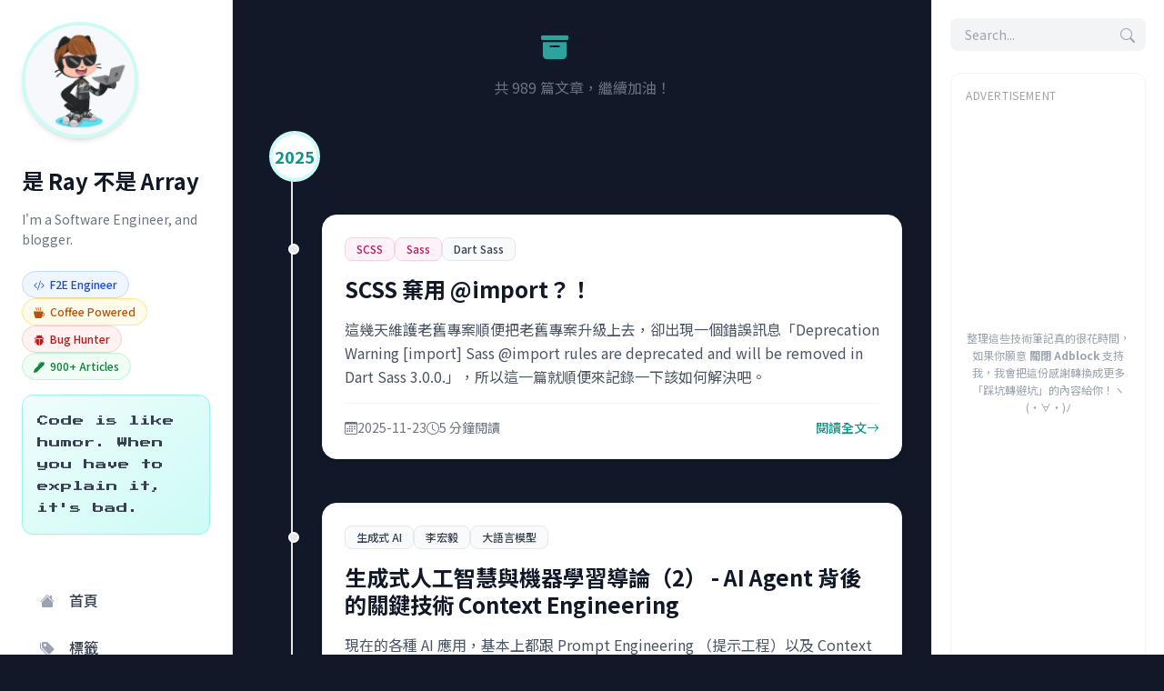

--- FILE ---
content_type: text/html; charset=utf-8
request_url: https://israynotarray.com/archives/page/2/index.html
body_size: 11794
content:

<!DOCTYPE html>
<html lang="zh-TW" class="scroll-smooth dark">
<head>
  <meta charset="UTF-8">
  <meta name="viewport" content="width=device-width, initial-scale=1.0">
  <title>是 Ray 不是 Array</title>
  
  
    <link rel="icon" href="/images/favicon.png">
  

  <!-- Canonical URL -->
  <link rel="canonical" href="https://israynotarray.com/archives/page/2/index.html">

  <!-- SEO & Meta -->
  <meta name="description" content="👨‍💻 嗨！我是 Ray，一個不想被當成 Array 的軟體工程師。這裡匯集了我的技術筆記與實戰心得。我相信透過分享不僅能幫助他人，也能讓自己在軟體開發的路上更加堅定。">
  <meta name="author" content="Ray">
  <meta name="keywords" content="前端, 後端, 全端, 網頁, 開發, 技術, 網頁開發, 前端開發, 後端開發, 全端開發, JavaScript, HTML, CSS, 經驗分享, 手札, 筆記">
  
  <!-- Open Graph -->
  <meta property="og:type" content="website">
  <meta property="og:title" content="是 Ray 不是 Array">
  <meta property="og:url" content="https://israynotarray.com/archives/page/2/index.html">
  <meta property="og:site_name" content="是 Ray 不是 Array">
  <meta property="og:description" content="👨‍💻 嗨！我是 Ray，一個不想被當成 Array 的軟體工程師。這裡匯集了我的技術筆記與實戰心得。我相信透過分享不僅能幫助他人，也能讓自己在軟體開發的路上更加堅定。">
  <meta property="og:locale" content="zh-TW">
  
  
    <meta property="og:image" content="https://israynotarray.com/images/default-og-image.png">
    <meta property="og:image:width" content="1200">
    <meta property="og:image:height" content="630">
  

  

  <!-- Twitter Card -->
  <meta name="twitter:card" content="summary_large_image">
  <meta name="twitter:title" content="是 Ray 不是 Array">
  <meta name="twitter:description" content="👨‍💻 嗨！我是 Ray，一個不想被當成 Array 的軟體工程師。這裡匯集了我的技術筆記與實戰心得。我相信透過分享不僅能幫助他人，也能讓自己在軟體開發的路上更加堅定。">
  
    <meta name="twitter:image" content="https://israynotarray.com/images/default-og-image.png">
  
  

  <!-- JSON-LD Structured Data -->
  <script type="application/ld+json">
  
  [{"@context":"https://schema.org","@type":"WebSite","name":"是 Ray 不是 Array","url":"https://israynotarray.com","description":"👨‍💻 嗨！我是 Ray，一個不想被當成 Array 的軟體工程師。這裡匯集了我的技術筆記與實戰心得。我相信透過分享不僅能幫助他人，也能讓自己在軟體開發的路上更加堅定。","publisher":{"@type":"Organization","name":"是 Ray 不是 Array","logo":{"@type":"ImageObject","url":"https://israynotarray.com/images/logo.png"}}},{"@context":"https://schema.org","@type":"BreadcrumbList","itemListElement":[{"@type":"ListItem","position":1,"name":"首頁","item":"https://israynotarray.com"},{"@type":"ListItem","position":2,"name":"文章列表","item":"https://israynotarray.com/archives/page/2/index.html"}]}]
  </script>
  
  <!-- Google Fonts (Non-blocking) -->
  <link rel="preconnect" href="https://fonts.googleapis.com">
  <link rel="preconnect" href="https://fonts.gstatic.com" crossorigin>
  <link rel="preload" as="style" href="https://fonts.googleapis.com/css2?family=Noto+Sans+TC:wght@400;500;700&family=Inter:wght@400;500;600;700&family=JetBrains+Mono:wght@400;600&display=swap">
  <script src="/cdn-cgi/scripts/7d0fa10a/cloudflare-static/rocket-loader.min.js" data-cf-settings="a264af3775f93e3c37816469-|49"></script><link href="https://fonts.googleapis.com/css2?family=Noto+Sans+TC:wght@400;500;700&family=Inter:wght@400;500;600;700&family=JetBrains+Mono:wght@400;600&display=swap" rel="stylesheet" media="print" onload="this.media='all'">
  <noscript><link href="https://fonts.googleapis.com/css2?family=Noto+Sans+TC:wght@400;500;700&family=Inter:wght@400;500;600;700&family=JetBrains+Mono:wght@400;600&display=swap" rel="stylesheet"></noscript>
  <!-- Press Start 2P (8-bit font for terminal easter egg) -->
  <script src="/cdn-cgi/scripts/7d0fa10a/cloudflare-static/rocket-loader.min.js" data-cf-settings="a264af3775f93e3c37816469-|49"></script><link href="https://fonts.googleapis.com/css2?family=Press+Start+2P&display=swap" rel="stylesheet" media="print" onload="this.media='all'">
  <noscript><link href="https://fonts.googleapis.com/css2?family=Press+Start+2P&display=swap" rel="stylesheet"></noscript>
  
  <!-- Bootstrap Icons (CDN) -->
  <link rel="stylesheet" href="https://cdn.jsdelivr.net/npm/bootstrap-icons@1.13.1/font/bootstrap-icons.min.css" crossorigin="anonymous">
  
  <!-- Dark Mode Script (Prevent FOUC) - MUST run before CSS loads -->
  <script type="a264af3775f93e3c37816469-text/javascript">
    (function() {
      const savedTheme = localStorage.getItem('theme');
      // Default to dark if no preference is saved (isDark = true)
      // Only switch to light if explicitly saved as 'light'
      const isLight = savedTheme === 'light';
      
      if (isLight) {
        document.documentElement.classList.remove('dark');
        document.documentElement.style.backgroundColor = '#f9fafb'; // gray-50
      } else {
        // Already has 'dark' class from HTML tag
        document.documentElement.classList.add('dark'); // Ensure it's there
        document.documentElement.style.backgroundColor = '#111827'; // gray-900
      }
    })();
  </script>

  <!-- Styles - Page Specific CSS -->
  
    
<link rel="stylesheet" href="/css/css-core-JhqZVT5W.css">

  
  
  <!-- Remove inline background after CSS loads -->
  <script type="a264af3775f93e3c37816469-text/javascript">
    document.addEventListener('DOMContentLoaded', function() {
      document.documentElement.style.backgroundColor = '';
    });
  </script>
  
  <!-- Scripts -->
  
<script src="/js/main-B2zwayVG.js" type="a264af3775f93e3c37816469-text/javascript"></script>

  
  <!-- Google AdSense -->
  
    <script async src="https://pagead2.googlesyndication.com/pagead/js/adsbygoogle.js?client=ca-pub-4319471747130190" crossorigin="anonymous" type="a264af3775f93e3c37816469-text/javascript"></script>
  

  <!-- Google Analytics 4 -->
  
    
    
      <!-- GA4 Script (Respects DNT) -->
      <script type="a264af3775f93e3c37816469-text/javascript">
        (function() {
          // Check for Do Not Track setting
          const dnt = navigator.doNotTrack || window.doNotTrack || navigator.msDoNotTrack;
          const doNotTrack = (dnt === "1" || dnt === "yes");
          
          if (!doNotTrack) {
            // Load GA4 script
            const script = document.createElement('script');
            script.async = true;
            script.src = 'https://www.googletagmanager.com/gtag/js?id=G-FC8R6QFRC3';
            document.head.appendChild(script);
            
            // Initialize GA4
            window.dataLayer = window.dataLayer || [];
            function gtag(){dataLayer.push(arguments);}
            gtag('js', new Date());
            gtag('config', 'G-FC8R6QFRC3', {
              'anonymize_ip': true,
              'cookie_flags': 'SameSite=None;Secure'
            });
            
            // Store gtag function globally
            window.gtag = gtag;
          } else {
            console.log('Google Analytics disabled due to Do Not Track setting');
          }
        })();
      </script>
    
  

  <!-- Microsoft Clarity -->
  
    <script type="a264af3775f93e3c37816469-text/javascript">
      (function(c,l,a,r,i,t,y){
          c[a]=c[a]||function(){(c[a].q=c[a].q||[]).push(arguments)};
          t=l.createElement(r);t.async=1;t.src="https://www.clarity.ms/tag/"+i;
          y=l.getElementsByTagName(r)[0];y.parentNode.insertBefore(t,y);
      })(window, document, "clarity", "script", "h46z900dov");
    </script>
  

  <!-- Math Support -->
  

<meta name="generator" content="Hexo 8.1.1"><link rel="alternate" href="/atom.xml" title="是 Ray 不是 Array" type="application/atom+xml">
</head>


<script defer src="https://cdn.jsdelivr.net/npm/algoliasearch@4.20.0/dist/algoliasearch-lite.umd.js" type="a264af3775f93e3c37816469-text/javascript"></script>
<script defer src="https://cdn.jsdelivr.net/npm/instantsearch.js@4.60.0/dist/instantsearch.production.min.js" type="a264af3775f93e3c37816469-text/javascript"></script>


<body class="bg-gray-50 dark:bg-gray-900 text-gray-800 dark:text-gray-200 font-sans antialiased transition-colors duration-300">

  <!-- Mobile Top Navbar -->
  <div id="mobile-navbar" class="lg:hidden fixed top-0 left-0 w-full z-30 transition-all duration-300">
  <div class="flex items-center justify-between px-4 py-3">
    <!-- Site Title -->
    <a href="/" class="text-lg font-bold text-gray-900 dark:text-white font-sans">
      是 Ray 不是 Array
    </a>

    <!-- Mobile Actions -->
    <div class="flex items-center gap-2">
      
      <!-- Mobile Search Button -->
      <button id="mobile-search-trigger" aria-label="Open search" class="p-2 text-gray-600 dark:text-gray-300 hover:text-primary-500 dark:hover:text-primary-400 transition-colors rounded-lg hover:bg-gray-100 dark:hover:bg-gray-800">
        <i class="bi bi-search text-xl"></i>
      </button>
      

      <!-- Mobile Menu Button -->
      <button id="mobile-menu-btn" aria-label="Toggle mobile menu" class="p-2 text-gray-600 dark:text-gray-300 hover:text-primary-500 dark:hover:text-primary-400 transition-colors rounded-lg hover:bg-gray-100 dark:hover:bg-gray-800">
        <i class="bi bi-list text-2xl"></i>
      </button>
    </div>
  </div>
</div>


  <!-- Mobile Menu Overlay -->
  <div id="mobile-menu-overlay" class="fixed inset-0 bg-gray-900/60 backdrop-blur-sm z-30 hidden transition-opacity duration-300 lg:hidden"></div>

  <div class="min-h-screen flex flex-col lg:flex-row max-w-[1600px] mx-auto pt-16 lg:pt-0">
    
    <!-- Left Sidebar (Navigation & Bio) -->
    <aside class="fixed inset-y-0 left-0 z-40 w-64 h-screen overflow-y-auto bg-white dark:bg-gray-900 border-r border-gray-200 dark:border-gray-800 transition-transform duration-300 ease-in-out transform -translate-x-full lg:translate-x-0 lg:static lg:w-1/5 lg:h-screen lg:sticky lg:top-0 lg:flex lg:flex-col">
      <div class="p-6 pb-32 lg:pb-6">
        
<!-- 完整版（非文章頁） -->
<div class="flex flex-col items-center lg:items-start space-y-8">
  <!-- Avatar -->
  <div class="relative group">
    <a href="/">
      <img src="/images/octocat.webp" alt="Ray" class="w-32 h-32 rounded-full border-4 border-primary-100 dark:border-primary-900 shadow-md object-cover transition-all duration-300 group-hover:shadow-xl group-hover:scale-105">
    </a>
  </div>

  <!-- Bio -->
  <div class="text-center lg:text-left w-full space-y-4">
    <h1 class="text-2xl font-bold text-gray-900 dark:text-white leading-tight">是 Ray 不是 Array</h1>
    <p class="text-sm text-gray-500 dark:text-gray-400 leading-relaxed">I'm a Software Engineer, and blogger.</p>

    <!-- Personal Tags -->
    
      <div class="flex flex-wrap justify-center lg:justify-start gap-2 pt-2">
        
        
          <span class="inline-flex items-center px-3 py-1.5 rounded-full text-xs font-medium bg-blue-50 dark:bg-blue-900/20 text-blue-700 dark:text-blue-300 border border-blue-200 dark:border-blue-800">
            <i class="bi bi-code-slash mr-1.5"></i> F2E Engineer
          </span>
        
          <span class="inline-flex items-center px-3 py-1.5 rounded-full text-xs font-medium bg-amber-50 dark:bg-amber-900/20 text-amber-700 dark:text-amber-300 border border-amber-200 dark:border-amber-800">
            <i class="bi bi-cup-hot-fill mr-1.5"></i> Coffee Powered
          </span>
        
          <span class="inline-flex items-center px-3 py-1.5 rounded-full text-xs font-medium bg-red-50 dark:bg-red-900/20 text-red-700 dark:text-red-300 border border-red-200 dark:border-red-800">
            <i class="bi bi-bug-fill mr-1.5"></i> Bug Hunter
          </span>
        
          <span class="inline-flex items-center px-3 py-1.5 rounded-full text-xs font-medium bg-green-50 dark:bg-green-900/20 text-green-700 dark:text-green-300 border border-green-200 dark:border-green-800">
            <i class="bi bi-pen-fill mr-1.5"></i> 900+ Articles
          </span>
        
      </div>
    

    <!-- Random Quote -->
    <div class="mt-6 p-4 bg-gradient-to-br from-primary-50 to-primary-100 dark:from-primary-900/20 dark:to-primary-800/20 rounded-xl border border-primary-200 dark:border-primary-800 shadow-sm">
      <p id="random-quote" class="text-xs leading-loose text-gray-700 dark:text-gray-300" style="font-family: 'Press Start 2P', monospace; line-height: 2;">
        Loading...
      </p>
    </div>
  </div>

  <!-- Navigation -->
  <nav class="w-full pt-4">
    <ul class="space-y-1">
      
        
        
        
        <li>
          <a href="/" class="flex items-center px-4 py-3 rounded-xl text-gray-700 dark:text-gray-300 hover:bg-primary-50 dark:hover:bg-primary-900/20 hover:text-primary-600 dark:hover:text-primary-400 transition-all duration-200 group">
            <i class="bi bi-house-fill w-6 text-center mr-3 text-gray-400 group-hover:text-primary-500 transition-colors"></i>
            <span class="font-medium">首頁</span>
          </a>
        </li>
      
        
        
        
        <li>
          <a href="/tags/" class="flex items-center px-4 py-3 rounded-xl text-gray-700 dark:text-gray-300 hover:bg-primary-50 dark:hover:bg-primary-900/20 hover:text-primary-600 dark:hover:text-primary-400 transition-all duration-200 group">
            <i class="bi bi-tags-fill w-6 text-center mr-3 text-gray-400 group-hover:text-primary-500 transition-colors"></i>
            <span class="font-medium">標籤</span>
          </a>
        </li>
      
        
        
        
        <li>
          <a href="/categories/" class="flex items-center px-4 py-3 rounded-xl text-gray-700 dark:text-gray-300 hover:bg-primary-50 dark:hover:bg-primary-900/20 hover:text-primary-600 dark:hover:text-primary-400 transition-all duration-200 group">
            <i class="bi bi-grid-fill w-6 text-center mr-3 text-gray-400 group-hover:text-primary-500 transition-colors"></i>
            <span class="font-medium">分類</span>
          </a>
        </li>
      
        
        
        
        <li>
          <a href="/archives/" class="flex items-center px-4 py-3 rounded-xl text-gray-700 dark:text-gray-300 hover:bg-primary-50 dark:hover:bg-primary-900/20 hover:text-primary-600 dark:hover:text-primary-400 transition-all duration-200 group">
            <i class="bi bi-archive-fill w-6 text-center mr-3 text-gray-400 group-hover:text-primary-500 transition-colors"></i>
            <span class="font-medium">歸檔</span>
          </a>
        </li>
      
        
        
        
        <li>
          <a href="/atom.xml" class="flex items-center px-4 py-3 rounded-xl text-gray-700 dark:text-gray-300 hover:bg-primary-50 dark:hover:bg-primary-900/20 hover:text-primary-600 dark:hover:text-primary-400 transition-all duration-200 group">
            <i class="bi bi-rss-fill w-6 text-center mr-3 text-gray-400 group-hover:text-primary-500 transition-colors"></i>
            <span class="font-medium">RSS</span>
          </a>
        </li>
      
        
        
        
        <li>
          <a href="/links/" class="flex items-center px-4 py-3 rounded-xl text-gray-700 dark:text-gray-300 hover:bg-primary-50 dark:hover:bg-primary-900/20 hover:text-primary-600 dark:hover:text-primary-400 transition-all duration-200 group">
            <i class="bi bi-link-45deg w-6 text-center mr-3 text-gray-400 group-hover:text-primary-500 transition-colors"></i>
            <span class="font-medium">更多</span>
          </a>
        </li>
      
    </ul>
  </nav>

  <!-- Social Links -->
  <div class="w-full pt-4 space-y-1">
    
      

      <a href="https://www.buymeacoffee.com/israynotarray"
         target="_blank"
         rel="noopener noreferrer"
         class="flex items-center justify-between px-4 py-3 rounded-xl text-gray-700 dark:text-gray-300 hover:bg-primary-50 dark:hover:bg-primary-900/20 hover:text-primary-600 dark:hover:text-primary-400 transition-all duration-200 group">
        <div class="flex items-center gap-3 flex-1 min-w-0">
          <i class="bi bi-cash-coin w-6 text-center text-gray-400 group-hover:text-primary-500 transition-colors"></i>
          <div class="flex-1 min-w-0">
            <div class="font-medium">Buy Me a Coffee</div>
            
              <div class="text-xs text-gray-500 dark:text-gray-400 mt-0.5">給 Ray 一杯咖啡 ☕</div>
            
          </div>
        </div>
        <i class="bi bi-box-arrow-up-right text-xs text-gray-400 dark:text-gray-500 flex-shrink-0"></i>
      </a>
    
      

      <a href="https://line.me/S/shop/sticker/author/5311475/top?lang=zh-Hant&amp;utm_source=gnsh_staut"
         target="_blank"
         rel="noopener noreferrer"
         class="flex items-center justify-between px-4 py-3 rounded-xl text-gray-700 dark:text-gray-300 hover:bg-primary-50 dark:hover:bg-primary-900/20 hover:text-primary-600 dark:hover:text-primary-400 transition-all duration-200 group">
        <div class="flex items-center gap-3 flex-1 min-w-0">
          <i class="bi bi-line w-6 text-center text-gray-400 group-hover:text-primary-500 transition-colors"></i>
          <div class="flex-1 min-w-0">
            <div class="font-medium">LINE 貼圖</div>
            
              <div class="text-xs text-gray-500 dark:text-gray-400 mt-0.5">我的 LINE 貼圖 🧩</div>
            
          </div>
        </div>
        <i class="bi bi-box-arrow-up-right text-xs text-gray-400 dark:text-gray-500 flex-shrink-0"></i>
      </a>
    
      

      <a href="https://portaly.cc/israynotarray"
         target="_blank"
         rel="noopener noreferrer"
         class="flex items-center justify-between px-4 py-3 rounded-xl text-gray-700 dark:text-gray-300 hover:bg-primary-50 dark:hover:bg-primary-900/20 hover:text-primary-600 dark:hover:text-primary-400 transition-all duration-200 group">
        <div class="flex items-center gap-3 flex-1 min-w-0">
          <i class="bi bi-link-45deg w-6 text-center text-gray-400 group-hover:text-primary-500 transition-colors"></i>
          <div class="flex-1 min-w-0">
            <div class="font-medium">Portaly</div>
            
              <div class="text-xs text-gray-500 dark:text-gray-400 mt-0.5">更多關於我的連結 🔗</div>
            
          </div>
        </div>
        <i class="bi bi-box-arrow-up-right text-xs text-gray-400 dark:text-gray-500 flex-shrink-0"></i>
      </a>
    
  </div>

  <!-- Dark Mode Toggle -->
  <button id="theme-toggle" class="mt-4 flex items-center justify-between px-4 py-3 rounded-xl bg-gray-50 dark:bg-gray-800/50 w-full transition-all duration-200 hover:bg-gray-100 dark:hover:bg-gray-700/50 cursor-pointer border-none text-left" role="switch" aria-label="Toggle dark mode" aria-checked="false">
    <div class="flex items-center gap-3">
      <i class="bi bi-moon-stars-fill text-gray-600 dark:text-gray-400 transition-colors"></i>
      <span class="font-medium text-gray-700 dark:text-gray-300">Dark Mode</span>
    </div>

    <span class="theme-switch pointer-events-none">
      <span class="theme-switch-slider">
        <i class="theme-switch-icon bi bi-moon-stars-fill"></i>
      </span>
    </span>
  </button>
</div>

<script type="a264af3775f93e3c37816469-text/javascript">
  {
    // Random Quote System - Load from theme configuration
    const hexoConfig = window.hexo_config || {};
    const themeConfig = hexoConfig.theme || {};
    const terminalConfig = themeConfig.terminal || {};

    const quotes = terminalConfig.quotes || [
      'Code is like humor. When you have to explain it, it\'s bad.',
      'Debug 是我的 cardio。',
      'Software and cathedrals are much the same — first we build them, then we pray.',
      'Experience is the name everyone gives to their mistakes.',
      'In order to understand recursion, one must first understand recursion.'
    ];

    const quoteElement = document.getElementById('random-quote');
    if (quoteElement) {
      const randomQuote = quotes[Math.floor(Math.random() * quotes.length)];
      quoteElement.textContent = randomQuote;
    }
  }
</script>


      </div>
    </aside>

    <!-- Main Content -->
    <main class="w-full lg:w-3/5 px-4 lg:px-8 py-8 min-h-screen">
      <div class="space-y-8">
  
  <header class="text-center mb-12">
    <h1 class="text-3xl font-bold text-gray-900 dark:text-white mb-4 flex items-center justify-center gap-3">
      <i class="bi bi-archive-fill text-primary-500"></i>
      歸檔
    </h1>
    <p class="text-gray-500 dark:text-gray-400">
      共 989 篇文章，繼續加油！
    </p>
  </header>

  <div class="relative border-l-2 border-gray-200 dark:border-gray-700 space-y-12 ml-4 md:ml-8">
    
      
        <div class="relative pt-8 mb-8">
          <span class="absolute -left-[26px] -top-3 flex items-center justify-center w-14 h-14 bg-white dark:bg-gray-900 border-4 border-primary-100 dark:border-primary-900/50 rounded-full shadow-sm z-10">
            <span class="text-primary-600 dark:text-primary-400 font-bold text-lg">2025</span>
          </span>
        </div>
        
      

      <div class="ml-8 relative">
        <div class="absolute -left-[37px] top-8 w-3 h-3 bg-gray-200 dark:bg-gray-600 rounded-full border-2 border-white dark:border-gray-800"></div>
        <article class="bg-white dark:bg-gray-800 rounded-2xl shadow-md hover:shadow-2xl transition-all duration-300 overflow-hidden border border-gray-100 dark:border-gray-700">
  <div class="p-6 space-y-4">
    <!-- Tags -->
    
      <div class="flex flex-wrap gap-2">
        
          
          <span class="inline-flex items-center px-3 py-1 rounded-lg text-xs font-medium border bg-pink-50 text-pink-700 border-pink-200 dark:bg-pink-900/20 dark:text-pink-300 dark:border-pink-800">
            SCSS
          </span>
        
          
          <span class="inline-flex items-center px-3 py-1 rounded-lg text-xs font-medium border bg-pink-50 text-pink-700 border-pink-200 dark:bg-pink-900/20 dark:text-pink-300 dark:border-pink-800">
            Sass
          </span>
        
          
          <span class="inline-flex items-center px-3 py-1 rounded-lg text-xs font-medium border bg-gray-50 text-gray-700 border-gray-200 dark:bg-gray-900/20 dark:text-gray-300 dark:border-gray-800">
            Dart Sass
          </span>
        
      </div>
    

    <!-- Title -->
    <h2 class="text-2xl font-bold leading-tight">
      <a href="/SCSS/20251123/3919803484/" class="text-gray-900 dark:text-white hover:text-primary-600 dark:hover:text-primary-400 transition-colors">
        SCSS 棄用 @import？！
      </a>
    </h2>

    <!-- Excerpt -->
    
      <p class="text-gray-600 dark:text-gray-400 line-clamp-3 leading-relaxed">
        這幾天維護老舊專案順便把老舊專案升級上去，卻出現一個錯誤訊息「Deprecation Warning [import] Sass @import rules are deprecated and will be removed in Dart Sass 3.0.0.」，所以這一篇就順便來記錄一下該如何解決吧。
      </p>
    

    <!-- Meta Info & CTA -->
    <div class="flex items-center justify-between pt-4 mt-4 border-t border-gray-100 dark:border-gray-700">
      <div class="flex flex-wrap items-center gap-4 text-sm text-gray-500 dark:text-gray-400">
        <span class="flex items-center gap-1.5">
          <i class="bi bi-calendar3"></i>
          2025-11-23
        </span>
        
        
        <span class="flex items-center gap-1.5">
          <i class="bi bi-clock"></i>
          5 分鐘閱讀
        </span>
      </div>

      <a href="/SCSS/20251123/3919803484/" class="inline-flex items-center gap-1 text-sm font-medium text-primary-600 dark:text-primary-400 hover:text-primary-700 dark:hover:text-primary-300 transition-colors group">
        閱讀全文
        <i class="bi bi-arrow-right transition-transform group-hover:translate-x-1"></i>
      </a>
    </div>
  </div>
</article>


        <!-- Ad Block (every 5 posts) -->
        
      </div>
    
      

      <div class="ml-8 relative">
        <div class="absolute -left-[37px] top-8 w-3 h-3 bg-gray-200 dark:bg-gray-600 rounded-full border-2 border-white dark:border-gray-800"></div>
        <article class="bg-white dark:bg-gray-800 rounded-2xl shadow-md hover:shadow-2xl transition-all duration-300 overflow-hidden border border-gray-100 dark:border-gray-700">
  <div class="p-6 space-y-4">
    <!-- Tags -->
    
      <div class="flex flex-wrap gap-2">
        
          
          <span class="inline-flex items-center px-3 py-1 rounded-lg text-xs font-medium border bg-gray-50 text-gray-700 border-gray-200 dark:bg-gray-900/20 dark:text-gray-300 dark:border-gray-800">
            生成式 AI
          </span>
        
          
          <span class="inline-flex items-center px-3 py-1 rounded-lg text-xs font-medium border bg-gray-50 text-gray-700 border-gray-200 dark:bg-gray-900/20 dark:text-gray-300 dark:border-gray-800">
            李宏毅
          </span>
        
          
          <span class="inline-flex items-center px-3 py-1 rounded-lg text-xs font-medium border bg-gray-50 text-gray-700 border-gray-200 dark:bg-gray-900/20 dark:text-gray-300 dark:border-gray-800">
            大語言模型
          </span>
        
      </div>
    

    <!-- Title -->
    <h2 class="text-2xl font-bold leading-tight">
      <a href="/ai/20251112/978259833/" class="text-gray-900 dark:text-white hover:text-primary-600 dark:hover:text-primary-400 transition-colors">
        生成式人工智慧與機器學習導論（2） - AI Agent 背後的關鍵技術 Context Engineering
      </a>
    </h2>

    <!-- Excerpt -->
    
      <p class="text-gray-600 dark:text-gray-400 line-clamp-3 leading-relaxed">
        現在的各種 AI 應用，基本上都跟 Prompt Engineering （提示工程）以及 Context Engineering （上下文工程）息息相關，那這兩者有何者差異以及關係呢？這一篇就來了解這兩個概念有多影響 AI Agent 的運作。
      </p>
    

    <!-- Meta Info & CTA -->
    <div class="flex items-center justify-between pt-4 mt-4 border-t border-gray-100 dark:border-gray-700">
      <div class="flex flex-wrap items-center gap-4 text-sm text-gray-500 dark:text-gray-400">
        <span class="flex items-center gap-1.5">
          <i class="bi bi-calendar3"></i>
          2025-11-12
        </span>
        
        
        <span class="flex items-center gap-1.5">
          <i class="bi bi-clock"></i>
          25 分鐘閱讀
        </span>
      </div>

      <a href="/ai/20251112/978259833/" class="inline-flex items-center gap-1 text-sm font-medium text-primary-600 dark:text-primary-400 hover:text-primary-700 dark:hover:text-primary-300 transition-colors group">
        閱讀全文
        <i class="bi bi-arrow-right transition-transform group-hover:translate-x-1"></i>
      </a>
    </div>
  </div>
</article>


        <!-- Ad Block (every 5 posts) -->
        
      </div>
    
      

      <div class="ml-8 relative">
        <div class="absolute -left-[37px] top-8 w-3 h-3 bg-gray-200 dark:bg-gray-600 rounded-full border-2 border-white dark:border-gray-800"></div>
        <article class="bg-white dark:bg-gray-800 rounded-2xl shadow-md hover:shadow-2xl transition-all duration-300 overflow-hidden border border-gray-100 dark:border-gray-700">
  <div class="p-6 space-y-4">
    <!-- Tags -->
    
      <div class="flex flex-wrap gap-2">
        
          
          <span class="inline-flex items-center px-3 py-1 rounded-lg text-xs font-medium border bg-green-50 text-green-700 border-green-200 dark:bg-green-900/20 dark:text-green-300 dark:border-green-800">
            Vue
          </span>
        
          
          <span class="inline-flex items-center px-3 py-1 rounded-lg text-xs font-medium border bg-gray-50 text-gray-700 border-gray-200 dark:bg-gray-900/20 dark:text-gray-300 dark:border-gray-800">
            SFC
          </span>
        
          
          <span class="inline-flex items-center px-3 py-1 rounded-lg text-xs font-medium border bg-gray-50 text-gray-700 border-gray-200 dark:bg-gray-900/20 dark:text-gray-300 dark:border-gray-800">
            AI 開發
          </span>
        
      </div>
    

    <!-- Title -->
    <h2 class="text-2xl font-bold leading-tight">
      <a href="/vue/20251106/1172686218/" class="text-gray-900 dark:text-white hover:text-primary-600 dark:hover:text-primary-400 transition-colors">
        用 &lt;spec lang="md"&gt; 標籤在 Vue 中舒服的使用 SFC 搭配 AI 開發
      </a>
    </h2>

    <!-- Excerpt -->
    
      <p class="text-gray-600 dark:text-gray-400 line-clamp-3 leading-relaxed">
        許多開發者都會搭配著 AI 工具（Claude Code、Gemini、Copilot 等）來協助撰寫程式碼，而在 Vue 的單檔元件（Single File Component, SFC）中，常常會遇到一些困擾，所以這邊就來分享一個不同的做法，也就是自訂一個 &amp;lt;spec lang=&#34;md&#34;&amp;gt; 標籤，來讓我們能夠在 SFC 中更舒服地使用 AI 工具來開發。
      </p>
    

    <!-- Meta Info & CTA -->
    <div class="flex items-center justify-between pt-4 mt-4 border-t border-gray-100 dark:border-gray-700">
      <div class="flex flex-wrap items-center gap-4 text-sm text-gray-500 dark:text-gray-400">
        <span class="flex items-center gap-1.5">
          <i class="bi bi-calendar3"></i>
          2025-11-06
        </span>
        
        
        <span class="flex items-center gap-1.5">
          <i class="bi bi-clock"></i>
          6 分鐘閱讀
        </span>
      </div>

      <a href="/vue/20251106/1172686218/" class="inline-flex items-center gap-1 text-sm font-medium text-primary-600 dark:text-primary-400 hover:text-primary-700 dark:hover:text-primary-300 transition-colors group">
        閱讀全文
        <i class="bi bi-arrow-right transition-transform group-hover:translate-x-1"></i>
      </a>
    </div>
  </div>
</article>


        <!-- Ad Block (every 5 posts) -->
        
      </div>
    
      

      <div class="ml-8 relative">
        <div class="absolute -left-[37px] top-8 w-3 h-3 bg-gray-200 dark:bg-gray-600 rounded-full border-2 border-white dark:border-gray-800"></div>
        <article class="bg-white dark:bg-gray-800 rounded-2xl shadow-md hover:shadow-2xl transition-all duration-300 overflow-hidden border border-gray-100 dark:border-gray-700">
  <div class="p-6 space-y-4">
    <!-- Tags -->
    
      <div class="flex flex-wrap gap-2">
        
          
          <span class="inline-flex items-center px-3 py-1 rounded-lg text-xs font-medium border bg-gray-50 text-gray-700 border-gray-200 dark:bg-gray-900/20 dark:text-gray-300 dark:border-gray-800">
            生成式 AI
          </span>
        
          
          <span class="inline-flex items-center px-3 py-1 rounded-lg text-xs font-medium border bg-gray-50 text-gray-700 border-gray-200 dark:bg-gray-900/20 dark:text-gray-300 dark:border-gray-800">
            李宏毅
          </span>
        
          
          <span class="inline-flex items-center px-3 py-1 rounded-lg text-xs font-medium border bg-gray-50 text-gray-700 border-gray-200 dark:bg-gray-900/20 dark:text-gray-300 dark:border-gray-800">
            大語言模型
          </span>
        
      </div>
    

    <!-- Title -->
    <h2 class="text-2xl font-bold leading-tight">
      <a href="/ai/20251102/2069630219/" class="text-gray-900 dark:text-white hover:text-primary-600 dark:hover:text-primary-400 transition-colors">
        生成式人工智慧與機器學習導論（1） - 其實都是文字接龍
      </a>
    </h2>

    <!-- Excerpt -->
    
      <p class="text-gray-600 dark:text-gray-400 line-clamp-3 leading-relaxed">
        這幾年來 AI 技術發展非常快速，已經到達了連普通人都可以指揮 AI 幫忙做事的地步，尤其是大家所熟悉的 Vibe Coding 就是一個很好的例子，剛好台大的李宏毅老師在 2025 年開辦了一堂生成式 AI 與機器學習課程，就來寫一下這堂課的記錄跟心得吧～
      </p>
    

    <!-- Meta Info & CTA -->
    <div class="flex items-center justify-between pt-4 mt-4 border-t border-gray-100 dark:border-gray-700">
      <div class="flex flex-wrap items-center gap-4 text-sm text-gray-500 dark:text-gray-400">
        <span class="flex items-center gap-1.5">
          <i class="bi bi-calendar3"></i>
          2025-11-02
        </span>
        
        
        <span class="flex items-center gap-1.5">
          <i class="bi bi-clock"></i>
          11 分鐘閱讀
        </span>
      </div>

      <a href="/ai/20251102/2069630219/" class="inline-flex items-center gap-1 text-sm font-medium text-primary-600 dark:text-primary-400 hover:text-primary-700 dark:hover:text-primary-300 transition-colors group">
        閱讀全文
        <i class="bi bi-arrow-right transition-transform group-hover:translate-x-1"></i>
      </a>
    </div>
  </div>
</article>


        <!-- Ad Block (every 5 posts) -->
        
      </div>
    
      

      <div class="ml-8 relative">
        <div class="absolute -left-[37px] top-8 w-3 h-3 bg-gray-200 dark:bg-gray-600 rounded-full border-2 border-white dark:border-gray-800"></div>
        <article class="bg-white dark:bg-gray-800 rounded-2xl shadow-md hover:shadow-2xl transition-all duration-300 overflow-hidden border border-gray-100 dark:border-gray-700">
  <div class="p-6 space-y-4">
    <!-- Tags -->
    
      <div class="flex flex-wrap gap-2">
        
          
          <span class="inline-flex items-center px-3 py-1 rounded-lg text-xs font-medium border bg-gray-50 text-gray-700 border-gray-200 dark:bg-gray-900/20 dark:text-gray-300 dark:border-gray-800">
            Code Review 我的青春：從『嗶』聲開啟我的軟體工程師之路
          </span>
        
      </div>
    

    <!-- Title -->
    <h2 class="text-2xl font-bold leading-tight">
      <a href="/learnexp/20250930/2883140524/" class="text-gray-900 dark:text-white hover:text-primary-600 dark:hover:text-primary-400 transition-colors">
        【Day 30】目錄
      </a>
    </h2>

    <!-- Excerpt -->
    
      <p class="text-gray-600 dark:text-gray-400 line-clamp-3 leading-relaxed">
        系列總覽：30 天鐵人賽完整記錄，從電腦基礎、網路協定、程式語言、前端框架到職涯發展，時間軸與主題分類雙版本，幫助快速學習與查找。
      </p>
    

    <!-- Meta Info & CTA -->
    <div class="flex items-center justify-between pt-4 mt-4 border-t border-gray-100 dark:border-gray-700">
      <div class="flex flex-wrap items-center gap-4 text-sm text-gray-500 dark:text-gray-400">
        <span class="flex items-center gap-1.5">
          <i class="bi bi-calendar3"></i>
          2025-09-30
        </span>
        
        
        <span class="flex items-center gap-1.5">
          <i class="bi bi-clock"></i>
          4 分鐘閱讀
        </span>
      </div>

      <a href="/learnexp/20250930/2883140524/" class="inline-flex items-center gap-1 text-sm font-medium text-primary-600 dark:text-primary-400 hover:text-primary-700 dark:hover:text-primary-300 transition-colors group">
        閱讀全文
        <i class="bi bi-arrow-right transition-transform group-hover:translate-x-1"></i>
      </a>
    </div>
  </div>
</article>


        <!-- Ad Block (every 5 posts) -->
        
          <div class="mt-12 bg-white dark:bg-gray-800 rounded-2xl p-4 text-center border border-gray-100 dark:border-gray-700 shadow-sm min-h-[300px] overflow-hidden relative">
            <!-- Fallback Text (Visible when AdBlock is on) -->
            <div class="absolute inset-0 flex items-center justify-center p-4 text-center">
              <p class="text-xs text-gray-400 dark:text-gray-500 leading-relaxed">
                整理這些技術筆記真的很花時間，如果你願意 <strong>關閉 Adblock</strong> 支持我，我會把這份感謝轉換成更多「踩坑轉避坑」的內容給你！ヽ(・∀・)ﾉ
              </p>
            </div>
            <!-- Ad Unit (z-index higher than fallback) -->
            <div class="relative z-10 w-full min-h-[280px]">
              <span class="text-xs text-gray-400 uppercase tracking-wider block mb-2">Advertisement</span>
              <!-- ArrayException_Archive -->
              <ins class="adsbygoogle"
                   style="display:block;min-width:300px;width:100%;"
                   data-ad-client="ca-pub-4319471747130190"
                   data-ad-slot="6402656199"
                   data-ad-format="auto"
                   data-full-width-responsive="true"></ins>
              <script type="a264af3775f93e3c37816469-text/javascript">
                   (adsbygoogle = window.adsbygoogle || []).push({});
              </script>
            </div>
          </div>
        
      </div>
    
      

      <div class="ml-8 relative">
        <div class="absolute -left-[37px] top-8 w-3 h-3 bg-gray-200 dark:bg-gray-600 rounded-full border-2 border-white dark:border-gray-800"></div>
        <article class="bg-white dark:bg-gray-800 rounded-2xl shadow-md hover:shadow-2xl transition-all duration-300 overflow-hidden border border-gray-100 dark:border-gray-700">
  <div class="p-6 space-y-4">
    <!-- Tags -->
    
      <div class="flex flex-wrap gap-2">
        
          
          <span class="inline-flex items-center px-3 py-1 rounded-lg text-xs font-medium border bg-gray-50 text-gray-700 border-gray-200 dark:bg-gray-900/20 dark:text-gray-300 dark:border-gray-800">
            Code Review 我的青春：從『嗶』聲開啟我的軟體工程師之路
          </span>
        
          
          <span class="inline-flex items-center px-3 py-1 rounded-lg text-xs font-medium border bg-gray-50 text-gray-700 border-gray-200 dark:bg-gray-900/20 dark:text-gray-300 dark:border-gray-800">
            工程師十年歷程
          </span>
        
          
          <span class="inline-flex items-center px-3 py-1 rounded-lg text-xs font-medium border bg-gray-50 text-gray-700 border-gray-200 dark:bg-gray-900/20 dark:text-gray-300 dark:border-gray-800">
            AI時代程式員
          </span>
        
      </div>
    

    <!-- Title -->
    <h2 class="text-2xl font-bold leading-tight">
      <a href="/learnexp/20250929/4192339363/" class="text-gray-900 dark:text-white hover:text-primary-600 dark:hover:text-primary-400 transition-colors">
        【Day 29】十年工程師之路
      </a>
    </h2>

    <!-- Excerpt -->
    
      <p class="text-gray-600 dark:text-gray-400 line-clamp-3 leading-relaxed">
        從「嗶」聲到十年：被遊戲點燃、被前端折磨、靠寫文成長、最後和 AI 共舞 —— 一路跌跌撞撞的工程師成長紀錄。
      </p>
    

    <!-- Meta Info & CTA -->
    <div class="flex items-center justify-between pt-4 mt-4 border-t border-gray-100 dark:border-gray-700">
      <div class="flex flex-wrap items-center gap-4 text-sm text-gray-500 dark:text-gray-400">
        <span class="flex items-center gap-1.5">
          <i class="bi bi-calendar3"></i>
          2025-09-29
        </span>
        
        
        <span class="flex items-center gap-1.5">
          <i class="bi bi-clock"></i>
          5 分鐘閱讀
        </span>
      </div>

      <a href="/learnexp/20250929/4192339363/" class="inline-flex items-center gap-1 text-sm font-medium text-primary-600 dark:text-primary-400 hover:text-primary-700 dark:hover:text-primary-300 transition-colors group">
        閱讀全文
        <i class="bi bi-arrow-right transition-transform group-hover:translate-x-1"></i>
      </a>
    </div>
  </div>
</article>


        <!-- Ad Block (every 5 posts) -->
        
      </div>
    
      

      <div class="ml-8 relative">
        <div class="absolute -left-[37px] top-8 w-3 h-3 bg-gray-200 dark:bg-gray-600 rounded-full border-2 border-white dark:border-gray-800"></div>
        <article class="bg-white dark:bg-gray-800 rounded-2xl shadow-md hover:shadow-2xl transition-all duration-300 overflow-hidden border border-gray-100 dark:border-gray-700">
  <div class="p-6 space-y-4">
    <!-- Tags -->
    
      <div class="flex flex-wrap gap-2">
        
          
          <span class="inline-flex items-center px-3 py-1 rounded-lg text-xs font-medium border bg-gray-50 text-gray-700 border-gray-200 dark:bg-gray-900/20 dark:text-gray-300 dark:border-gray-800">
            Code Review 我的青春：從『嗶』聲開啟我的軟體工程師之路
          </span>
        
          
          <span class="inline-flex items-center px-3 py-1 rounded-lg text-xs font-medium border bg-gray-50 text-gray-700 border-gray-200 dark:bg-gray-900/20 dark:text-gray-300 dark:border-gray-800">
            課程助教經驗
          </span>
        
          
          <span class="inline-flex items-center px-3 py-1 rounded-lg text-xs font-medium border bg-gray-50 text-gray-700 border-gray-200 dark:bg-gray-900/20 dark:text-gray-300 dark:border-gray-800">
            CSS 網頁相容性
          </span>
        
      </div>
    

    <!-- Title -->
    <h2 class="text-2xl font-bold leading-tight">
      <a href="/learnexp/20250928/1706365915/" class="text-gray-900 dark:text-white hover:text-primary-600 dark:hover:text-primary-400 transition-colors">
        【Day 28】每一個學生的問題，都是我成長的修羅場
      </a>
    </h2>

    <!-- Excerpt -->
    
      <p class="text-gray-600 dark:text-gray-400 line-clamp-3 leading-relaxed">
        問題不是阻力而是槓桿：每次回覆學生，都在修 CSS 相容、練 JS 輸出、補軟實力與面試力，理想與現實在修羅場裡對齊。
      </p>
    

    <!-- Meta Info & CTA -->
    <div class="flex items-center justify-between pt-4 mt-4 border-t border-gray-100 dark:border-gray-700">
      <div class="flex flex-wrap items-center gap-4 text-sm text-gray-500 dark:text-gray-400">
        <span class="flex items-center gap-1.5">
          <i class="bi bi-calendar3"></i>
          2025-09-28
        </span>
        
        
        <span class="flex items-center gap-1.5">
          <i class="bi bi-clock"></i>
          8 分鐘閱讀
        </span>
      </div>

      <a href="/learnexp/20250928/1706365915/" class="inline-flex items-center gap-1 text-sm font-medium text-primary-600 dark:text-primary-400 hover:text-primary-700 dark:hover:text-primary-300 transition-colors group">
        閱讀全文
        <i class="bi bi-arrow-right transition-transform group-hover:translate-x-1"></i>
      </a>
    </div>
  </div>
</article>


        <!-- Ad Block (every 5 posts) -->
        
      </div>
    
      

      <div class="ml-8 relative">
        <div class="absolute -left-[37px] top-8 w-3 h-3 bg-gray-200 dark:bg-gray-600 rounded-full border-2 border-white dark:border-gray-800"></div>
        <article class="bg-white dark:bg-gray-800 rounded-2xl shadow-md hover:shadow-2xl transition-all duration-300 overflow-hidden border border-gray-100 dark:border-gray-700">
  <div class="p-6 space-y-4">
    <!-- Tags -->
    
      <div class="flex flex-wrap gap-2">
        
          
          <span class="inline-flex items-center px-3 py-1 rounded-lg text-xs font-medium border bg-gray-50 text-gray-700 border-gray-200 dark:bg-gray-900/20 dark:text-gray-300 dark:border-gray-800">
            Code Review 我的青春：從『嗶』聲開啟我的軟體工程師之路
          </span>
        
          
          <span class="inline-flex items-center px-3 py-1 rounded-lg text-xs font-medium border bg-gray-50 text-gray-700 border-gray-200 dark:bg-gray-900/20 dark:text-gray-300 dark:border-gray-800">
            工程師裁員經驗
          </span>
        
          
          <span class="inline-flex items-center px-3 py-1 rounded-lg text-xs font-medium border bg-gray-50 text-gray-700 border-gray-200 dark:bg-gray-900/20 dark:text-gray-300 dark:border-gray-800">
            Vue.js 學習歷程
          </span>
        
      </div>
    

    <!-- Title -->
    <h2 class="text-2xl font-bold leading-tight">
      <a href="/learnexp/20250927/1706365915/" class="text-gray-900 dark:text-white hover:text-primary-600 dark:hover:text-primary-400 transition-colors">
        【Day 27】爽爽放連假的期間，我收到了資遣通知~
      </a>
    </h2>

    <!-- Excerpt -->
    
      <p class="text-gray-600 dark:text-gray-400 line-clamp-3 leading-relaxed">
        被裁之後我把技能樹點滿：Vue 寫電商、面試被問爆直譯/編譯與框架/函式庫，最後懂了——JS 基礎才是萬用被動技。
      </p>
    

    <!-- Meta Info & CTA -->
    <div class="flex items-center justify-between pt-4 mt-4 border-t border-gray-100 dark:border-gray-700">
      <div class="flex flex-wrap items-center gap-4 text-sm text-gray-500 dark:text-gray-400">
        <span class="flex items-center gap-1.5">
          <i class="bi bi-calendar3"></i>
          2025-09-27
        </span>
        
        
        <span class="flex items-center gap-1.5">
          <i class="bi bi-clock"></i>
          7 分鐘閱讀
        </span>
      </div>

      <a href="/learnexp/20250927/1706365915/" class="inline-flex items-center gap-1 text-sm font-medium text-primary-600 dark:text-primary-400 hover:text-primary-700 dark:hover:text-primary-300 transition-colors group">
        閱讀全文
        <i class="bi bi-arrow-right transition-transform group-hover:translate-x-1"></i>
      </a>
    </div>
  </div>
</article>


        <!-- Ad Block (every 5 posts) -->
        
      </div>
    
      

      <div class="ml-8 relative">
        <div class="absolute -left-[37px] top-8 w-3 h-3 bg-gray-200 dark:bg-gray-600 rounded-full border-2 border-white dark:border-gray-800"></div>
        <article class="bg-white dark:bg-gray-800 rounded-2xl shadow-md hover:shadow-2xl transition-all duration-300 overflow-hidden border border-gray-100 dark:border-gray-700">
  <div class="p-6 space-y-4">
    <!-- Tags -->
    
      <div class="flex flex-wrap gap-2">
        
          
          <span class="inline-flex items-center px-3 py-1 rounded-lg text-xs font-medium border bg-gray-50 text-gray-700 border-gray-200 dark:bg-gray-900/20 dark:text-gray-300 dark:border-gray-800">
            Code Review 我的青春：從『嗶』聲開啟我的軟體工程師之路
          </span>
        
          
          <span class="inline-flex items-center px-3 py-1 rounded-lg text-xs font-medium border bg-gray-50 text-gray-700 border-gray-200 dark:bg-gray-900/20 dark:text-gray-300 dark:border-gray-800">
            前端工程師轉職
          </span>
        
          
          <span class="inline-flex items-center px-3 py-1 rounded-lg text-xs font-medium border bg-gray-50 text-gray-700 border-gray-200 dark:bg-gray-900/20 dark:text-gray-300 dark:border-gray-800">
            JavaScript 學習心得
          </span>
        
      </div>
    

    <!-- Title -->
    <h2 class="text-2xl font-bold leading-tight">
      <a href="/learnexp/20250926/1972102857/" class="text-gray-900 dark:text-white hover:text-primary-600 dark:hover:text-primary-400 transition-colors">
        【Day 26】就這樣我被迫轉職成前端工程師了
      </a>
    </h2>

    <!-- Excerpt -->
    
      <p class="text-gray-600 dark:text-gray-400 line-clamp-3 leading-relaxed">
        會切版就等於會前端？等等別急——從被迫轉職到真香現場：HTML 骨架、CSS 外觀、JS 神經，讓靜態頁面活起來。
      </p>
    

    <!-- Meta Info & CTA -->
    <div class="flex items-center justify-between pt-4 mt-4 border-t border-gray-100 dark:border-gray-700">
      <div class="flex flex-wrap items-center gap-4 text-sm text-gray-500 dark:text-gray-400">
        <span class="flex items-center gap-1.5">
          <i class="bi bi-calendar3"></i>
          2025-09-26
        </span>
        
        
        <span class="flex items-center gap-1.5">
          <i class="bi bi-clock"></i>
          7 分鐘閱讀
        </span>
      </div>

      <a href="/learnexp/20250926/1972102857/" class="inline-flex items-center gap-1 text-sm font-medium text-primary-600 dark:text-primary-400 hover:text-primary-700 dark:hover:text-primary-300 transition-colors group">
        閱讀全文
        <i class="bi bi-arrow-right transition-transform group-hover:translate-x-1"></i>
      </a>
    </div>
  </div>
</article>


        <!-- Ad Block (every 5 posts) -->
        
      </div>
    
      

      <div class="ml-8 relative">
        <div class="absolute -left-[37px] top-8 w-3 h-3 bg-gray-200 dark:bg-gray-600 rounded-full border-2 border-white dark:border-gray-800"></div>
        <article class="bg-white dark:bg-gray-800 rounded-2xl shadow-md hover:shadow-2xl transition-all duration-300 overflow-hidden border border-gray-100 dark:border-gray-700">
  <div class="p-6 space-y-4">
    <!-- Tags -->
    
      <div class="flex flex-wrap gap-2">
        
          
          <span class="inline-flex items-center px-3 py-1 rounded-lg text-xs font-medium border bg-gray-50 text-gray-700 border-gray-200 dark:bg-gray-900/20 dark:text-gray-300 dark:border-gray-800">
            Code Review 我的青春：從『嗶』聲開啟我的軟體工程師之路
          </span>
        
          
          <span class="inline-flex items-center px-3 py-1 rounded-lg text-xs font-medium border bg-gray-50 text-gray-700 border-gray-200 dark:bg-gray-900/20 dark:text-gray-300 dark:border-gray-800">
            HTML CSS 入門
          </span>
        
          
          <span class="inline-flex items-center px-3 py-1 rounded-lg text-xs font-medium border bg-gray-50 text-gray-700 border-gray-200 dark:bg-gray-900/20 dark:text-gray-300 dark:border-gray-800">
            網頁前端開發
          </span>
        
      </div>
    

    <!-- Title -->
    <h2 class="text-2xl font-bold leading-tight">
      <a href="/learnexp/20250925/228905455/" class="text-gray-900 dark:text-white hover:text-primary-600 dark:hover:text-primary-400 transition-colors">
        【Day 25】為什麼我莫名其妙變成了寫 HTML 跟 CSS 的人？
      </a>
    </h2>

    <!-- Excerpt -->
    
      <p class="text-gray-600 dark:text-gray-400 line-clamp-3 leading-relaxed">
        莫名被指派切版的生存筆記：用故事帶你補齊 HTML 語意與結構、空元素與自閉合差異，並掌握 CSS 佈局與響應式核心，避開初學者最容易忽略的相容性地雷。
      </p>
    

    <!-- Meta Info & CTA -->
    <div class="flex items-center justify-between pt-4 mt-4 border-t border-gray-100 dark:border-gray-700">
      <div class="flex flex-wrap items-center gap-4 text-sm text-gray-500 dark:text-gray-400">
        <span class="flex items-center gap-1.5">
          <i class="bi bi-calendar3"></i>
          2025-09-25
        </span>
        
        
        <span class="flex items-center gap-1.5">
          <i class="bi bi-clock"></i>
          13 分鐘閱讀
        </span>
      </div>

      <a href="/learnexp/20250925/228905455/" class="inline-flex items-center gap-1 text-sm font-medium text-primary-600 dark:text-primary-400 hover:text-primary-700 dark:hover:text-primary-300 transition-colors group">
        閱讀全文
        <i class="bi bi-arrow-right transition-transform group-hover:translate-x-1"></i>
      </a>
    </div>
  </div>
</article>


        <!-- Ad Block (every 5 posts) -->
        
          <div class="mt-12 bg-white dark:bg-gray-800 rounded-2xl p-4 text-center border border-gray-100 dark:border-gray-700 shadow-sm min-h-[300px] overflow-hidden relative">
            <!-- Fallback Text (Visible when AdBlock is on) -->
            <div class="absolute inset-0 flex items-center justify-center p-4 text-center">
              <p class="text-xs text-gray-400 dark:text-gray-500 leading-relaxed">
                整理這些技術筆記真的很花時間，如果你願意 <strong>關閉 Adblock</strong> 支持我，我會把這份感謝轉換成更多「踩坑轉避坑」的內容給你！ヽ(・∀・)ﾉ
              </p>
            </div>
            <!-- Ad Unit (z-index higher than fallback) -->
            <div class="relative z-10 w-full min-h-[280px]">
              <span class="text-xs text-gray-400 uppercase tracking-wider block mb-2">Advertisement</span>
              <!-- ArrayException_Archive -->
              <ins class="adsbygoogle"
                   style="display:block;min-width:300px;width:100%;"
                   data-ad-client="ca-pub-4319471747130190"
                   data-ad-slot="6402656199"
                   data-ad-format="auto"
                   data-full-width-responsive="true"></ins>
              <script type="a264af3775f93e3c37816469-text/javascript">
                   (adsbygoogle = window.adsbygoogle || []).push({});
              </script>
            </div>
          </div>
        
      </div>
    
  </div>

  <!-- Pagination -->
  
    <nav class="flex justify-center items-center gap-3 mt-12 pt-8 border-t border-gray-100 dark:border-gray-700">
      
        <a href="/archives/" class="inline-flex items-center gap-2 px-4 py-2 bg-gray-100 dark:bg-gray-700 text-gray-700 dark:text-gray-300 rounded-lg hover:bg-primary-500 hover:text-white transition-all">
          <i class="bi bi-chevron-left"></i> 上一頁
        </a>
      
      
      <span class="text-gray-500 dark:text-gray-400 text-sm">
        2 / 99
      </span>
      
      
        <a href="/" class="inline-flex items-center gap-2 px-4 py-2 bg-gray-100 dark:bg-gray-700 text-gray-700 dark:text-gray-300 rounded-lg hover:bg-primary-500 hover:text-white transition-all">
          下一頁 <i class="bi bi-chevron-right"></i>
        </a>
      
    </nav>
  

</div>

      <div class="mt-16">
        <footer class="mt-12 py-8 border-t border-gray-200 dark:border-gray-800 text-center text-sm text-gray-500 dark:text-gray-400">
  
  
  
  <p>&copy; 2026 Ray. All rights reserved.</p>
  
  
  
  <p class="mt-2">
    Powered by 
    
    
    
      
      <a href="https://israynotarray.com/" target="_blank" rel="noopener" class="hover:text-primary-500">Ray Theme</a>
      
    
  </p>
  
</footer>

      </div>
    </main>

    <!-- Right Sidebar (Widgets & TOC) -->
    <aside class="w-full lg:w-1/5 p-5 lg:h-screen lg:sticky lg:top-0 hidden lg:flex flex-col overflow-y-auto border-l border-gray-200 dark:border-gray-800 bg-white dark:bg-gray-900 z-10">
      <div class="space-y-6">
  
  <!-- Search Widget (Placeholder) -->
  <!-- Search Widget -->
  <div class="relative cursor-pointer" id="search-trigger">
    <input type="text" readonly placeholder="Search..." class="w-full bg-gray-100 dark:bg-gray-800 border-none rounded-lg px-4 py-2 text-sm focus:ring-2 focus:ring-primary-500 outline-none transition-all cursor-pointer">
    <i class="bi bi-search absolute right-3 top-1/2 -translate-y-1/2 text-gray-400"></i>
  </div>

  <!-- Table of Contents (Only on Post pages) -->
  

  <!-- Ad Widget (Google Ads) -->
  
    <div class="bg-white dark:bg-gray-800 rounded-xl p-4 shadow-sm border border-gray-100 dark:border-gray-700 min-h-[300px] overflow-hidden relative">
      <!-- Fallback Text (Visible when AdBlock is on) -->
      <div class="absolute inset-0 flex items-center justify-center p-4 text-center">
        <p class="text-xs text-gray-400 dark:text-gray-500 leading-relaxed">
          整理這些技術筆記真的很花時間，如果你願意 <strong>關閉 Adblock</strong> 支持我，我會把這份感謝轉換成更多「踩坑轉避坑」的內容給你！ヽ(・∀・)ﾉ
        </p>
      </div>
      <!-- Ad Unit (z-index higher than fallback) -->
      <div class="relative z-10 w-full min-h-[280px]">
        <span class="text-xs text-gray-400 uppercase tracking-wider block mb-2">Advertisement</span>
        <!-- ArrayException_Sidebar -->
        <ins class="adsbygoogle"
             style="display:block;min-width:300px;width:100%;"
             data-ad-client="ca-pub-4319471747130190"
             data-ad-slot="9970366113"
             data-ad-format="auto"
             data-full-width-responsive="true"></ins>
        <script type="a264af3775f93e3c37816469-text/javascript">
             (adsbygoogle = window.adsbygoogle || []).push({});
        </script>
      </div>
    </div>
  

  <!-- Recent Posts -->
  <div class="bg-white dark:bg-gray-800 rounded-xl p-5 shadow-sm border border-gray-100 dark:border-gray-700">
    <h3 class="font-bold text-gray-900 dark:text-white mb-4 flex items-center text-base">
      <i class="bi bi-newspaper mr-2 text-primary-500"></i> 最新文章
    </h3>
    <div class="space-y-2">
      
        
        <a href="/git/20260122/21277993/" 
           class="block p-3 rounded-lg border border-transparent hover:border-primary-200 dark:hover:border-primary-800 hover:bg-primary-50/50 dark:hover:bg-primary-900/10 transition-all duration-300 group hover:-translate-y-0.5 hover:shadow-md">
          
          <h4 class="text-sm font-medium text-gray-800 dark:text-gray-200 line-clamp-2 leading-snug mb-2 group-hover:text-primary-600 dark:group-hover:text-primary-400 transition-colors">
            Git init 出現 master 分支提示？教你設定預設分支為 main
          </h4>
          
          <!-- Meta Info -->
          <div class="flex items-center gap-2 text-xs text-gray-500 dark:text-gray-400">
            <span class="flex items-center gap-1">
              <i class="bi bi-calendar3 text-[10px]"></i>
              01/22
            </span>
            <span class="text-gray-300 dark:text-gray-600">•</span>
            <span class="flex items-center gap-1">
              <i class="bi bi-clock text-[10px]"></i>
              6 分鐘
            </span>
          </div>
        </a>
      
        
        <a href="/ai/20260122/2316436852/" 
           class="block p-3 rounded-lg border border-transparent hover:border-primary-200 dark:hover:border-primary-800 hover:bg-primary-50/50 dark:hover:bg-primary-900/10 transition-all duration-300 group hover:-translate-y-0.5 hover:shadow-md">
          
          <h4 class="text-sm font-medium text-gray-800 dark:text-gray-200 line-clamp-2 leading-snug mb-2 group-hover:text-primary-600 dark:group-hover:text-primary-400 transition-colors">
            用 Dev Containers 打造 AI 自動化開發的安全隔離環境
          </h4>
          
          <!-- Meta Info -->
          <div class="flex items-center gap-2 text-xs text-gray-500 dark:text-gray-400">
            <span class="flex items-center gap-1">
              <i class="bi bi-calendar3 text-[10px]"></i>
              01/22
            </span>
            <span class="text-gray-300 dark:text-gray-600">•</span>
            <span class="flex items-center gap-1">
              <i class="bi bi-clock text-[10px]"></i>
              14 分鐘
            </span>
          </div>
        </a>
      
        
        <a href="/git/20260121/2025687513/" 
           class="block p-3 rounded-lg border border-transparent hover:border-primary-200 dark:hover:border-primary-800 hover:bg-primary-50/50 dark:hover:bg-primary-900/10 transition-all duration-300 group hover:-translate-y-0.5 hover:shadow-md">
          
          <h4 class="text-sm font-medium text-gray-800 dark:text-gray-200 line-clamp-2 leading-snug mb-2 group-hover:text-primary-600 dark:group-hover:text-primary-400 transition-colors">
            Git Worktree 是什麼？一個專案同時跑多個 AI Agent 的秘訣
          </h4>
          
          <!-- Meta Info -->
          <div class="flex items-center gap-2 text-xs text-gray-500 dark:text-gray-400">
            <span class="flex items-center gap-1">
              <i class="bi bi-calendar3 text-[10px]"></i>
              01/21
            </span>
            <span class="text-gray-300 dark:text-gray-600">•</span>
            <span class="flex items-center gap-1">
              <i class="bi bi-clock text-[10px]"></i>
              13 分鐘
            </span>
          </div>
        </a>
      
        
        <a href="/other/20260121/695717014/" 
           class="block p-3 rounded-lg border border-transparent hover:border-primary-200 dark:hover:border-primary-800 hover:bg-primary-50/50 dark:hover:bg-primary-900/10 transition-all duration-300 group hover:-translate-y-0.5 hover:shadow-md">
          
          <h4 class="text-sm font-medium text-gray-800 dark:text-gray-200 line-clamp-2 leading-snug mb-2 group-hover:text-primary-600 dark:group-hover:text-primary-400 transition-colors">
            Chrome 一直快取（Cache）資料？教你三招快速清除！
          </h4>
          
          <!-- Meta Info -->
          <div class="flex items-center gap-2 text-xs text-gray-500 dark:text-gray-400">
            <span class="flex items-center gap-1">
              <i class="bi bi-calendar3 text-[10px]"></i>
              01/21
            </span>
            <span class="text-gray-300 dark:text-gray-600">•</span>
            <span class="flex items-center gap-1">
              <i class="bi bi-clock text-[10px]"></i>
              6 分鐘
            </span>
          </div>
        </a>
      
        
        <a href="/ai/20260120/4189755271/" 
           class="block p-3 rounded-lg border border-transparent hover:border-primary-200 dark:hover:border-primary-800 hover:bg-primary-50/50 dark:hover:bg-primary-900/10 transition-all duration-300 group hover:-translate-y-0.5 hover:shadow-md">
          
          <h4 class="text-sm font-medium text-gray-800 dark:text-gray-200 line-clamp-2 leading-snug mb-2 group-hover:text-primary-600 dark:group-hover:text-primary-400 transition-colors">
            比 MCP 更省 Token 的 Agent Skills - 用 Claude Code 示範
          </h4>
          
          <!-- Meta Info -->
          <div class="flex items-center gap-2 text-xs text-gray-500 dark:text-gray-400">
            <span class="flex items-center gap-1">
              <i class="bi bi-calendar3 text-[10px]"></i>
              01/20
            </span>
            <span class="text-gray-300 dark:text-gray-600">•</span>
            <span class="flex items-center gap-1">
              <i class="bi bi-clock text-[10px]"></i>
              35 分鐘
            </span>
          </div>
        </a>
      
    </div>
  </div>



  <!-- Fake Login Trigger -->
  <div class="text-center mt-8 pb-4">
    <a href="#" id="fake-login-trigger" class="text-[10px] text-gray-500 dark:text-gray-400 hover:text-gray-700 dark:hover:text-gray-300 transition-colors font-mono tracking-widest hover:opacity-100">
      ADMIN_ACCESS
    </a>
  </div>

</div>

    </aside>

  </div>



  <!-- Search Modal -->
  <div id="search-modal" class="fixed inset-0 z-[100] hidden" aria-labelledby="modal-title" role="dialog" aria-modal="true">
    <!-- Background overlay -->
    <div id="search-overlay" class="fixed inset-0 bg-gray-900/60 backdrop-blur-sm transition-opacity pointer-events-none"></div>

    <!-- Modal panel -->
    <div class="fixed inset-0 z-10 overflow-y-auto">
      <div class="flex min-h-full items-start justify-center p-4 sm:p-6 md:p-20">
        <div class="relative w-full max-w-2xl transform overflow-hidden rounded-2xl bg-white dark:bg-gray-900 shadow-2xl transition-all border border-gray-100 dark:border-gray-800">
          
          <!-- Header -->
          <div class="relative px-6 pt-6 pb-4 border-b border-gray-100 dark:border-gray-800">
            <div class="flex items-center justify-between mb-4">
              <h3 class="text-xl font-bold text-gray-900 dark:text-white flex items-center gap-2">
                <i class="bi bi-search text-primary-500"></i>
                搜尋文章
              </h3>
              <button id="close-search" class="text-gray-400 hover:text-gray-500 dark:hover:text-gray-300 transition-colors p-1 rounded-lg hover:bg-gray-100 dark:hover:bg-gray-800">
                <span class="sr-only">Close</span>
                <i class="bi bi-x-lg text-lg"></i>
              </button>
            </div>
            <div id="search-box" class="w-full"></div>
          </div>

          <!-- Results Area -->
          <div class="px-6 py-4 min-h-[300px] max-h-[60vh] overflow-y-auto custom-scrollbar bg-white dark:bg-gray-900">
            <div id="hits" class="space-y-4"></div>
            <div id="pagination" class="mt-8 flex justify-center pb-4"></div>
          </div>
          
          <!-- Footer -->
          <div class="bg-gray-50 dark:bg-gray-800/50 px-6 py-3 flex items-center justify-between border-t border-gray-100 dark:border-gray-800">
            <div id="stats" class="text-xs text-gray-500 dark:text-gray-400"></div>
            <div class="flex items-center gap-4">
              <div class="hidden sm:flex items-center gap-2 text-xs text-gray-400">
                <span class="px-1.5 py-0.5 rounded border border-gray-200 dark:border-gray-700 bg-white dark:bg-gray-800">Esc</span> to close
                <span class="px-1.5 py-0.5 rounded border border-gray-200 dark:border-gray-700 bg-white dark:bg-gray-800">Cmd K</span> to open
              </div>
              <div class="flex items-center gap-1 text-xs text-gray-400">
                <span>Powered by</span>
                <i class="bi bi-algolia text-blue-500"></i>
                <span>Algolia</span>
              </div>
            </div>
          </div>
        </div>
      </div>
    </div>
  </div>

  <!-- Load Search Script -->
  <script type="a264af3775f93e3c37816469-text/javascript">
    
    window.algoliaConfig = {
      appId: 'MU7N4K4R36',
      apiKey: '110ed15d0a4842310bafc6fdfda119c4',
      indexName: 'blog'
    };
    
    
    window.themeConfig = {
      reading_progress: {
        enable: true,
        position: 'top',
        color: '#37c6c0',
        height: '3px'
      },
      back2top: {
        enable: true,
        scrollpercent: true
      }
    };
  </script>
  
  
<script src="/js/search-BWjLIi5W.js" type="a264af3775f93e3c37816469-text/javascript"></script>

  

<script src="/cdn-cgi/scripts/7d0fa10a/cloudflare-static/rocket-loader.min.js" data-cf-settings="a264af3775f93e3c37816469-|49" defer></script><script defer src="https://static.cloudflareinsights.com/beacon.min.js/vcd15cbe7772f49c399c6a5babf22c1241717689176015" integrity="sha512-ZpsOmlRQV6y907TI0dKBHq9Md29nnaEIPlkf84rnaERnq6zvWvPUqr2ft8M1aS28oN72PdrCzSjY4U6VaAw1EQ==" data-cf-beacon='{"version":"2024.11.0","token":"2fcaad77c26e4f48a1df41aa16605565","r":1,"server_timing":{"name":{"cfCacheStatus":true,"cfEdge":true,"cfExtPri":true,"cfL4":true,"cfOrigin":true,"cfSpeedBrain":true},"location_startswith":null}}' crossorigin="anonymous"></script>
</body>
</html>


--- FILE ---
content_type: text/html; charset=utf-8
request_url: https://www.google.com/recaptcha/api2/aframe
body_size: 269
content:
<!DOCTYPE HTML><html><head><meta http-equiv="content-type" content="text/html; charset=UTF-8"></head><body><script nonce="iPXuIH73p-QIKKB6LW72Kw">/** Anti-fraud and anti-abuse applications only. See google.com/recaptcha */ try{var clients={'sodar':'https://pagead2.googlesyndication.com/pagead/sodar?'};window.addEventListener("message",function(a){try{if(a.source===window.parent){var b=JSON.parse(a.data);var c=clients[b['id']];if(c){var d=document.createElement('img');d.src=c+b['params']+'&rc='+(localStorage.getItem("rc::a")?sessionStorage.getItem("rc::b"):"");window.document.body.appendChild(d);sessionStorage.setItem("rc::e",parseInt(sessionStorage.getItem("rc::e")||0)+1);localStorage.setItem("rc::h",'1769449724603');}}}catch(b){}});window.parent.postMessage("_grecaptcha_ready", "*");}catch(b){}</script></body></html>

--- FILE ---
content_type: application/javascript; charset=utf-8
request_url: https://israynotarray.com/js/main-B2zwayVG.js
body_size: 3240
content:
const b="modulepreload",y=function(n){return"/"+n},p={},h=function(e,t,i){let r=Promise.resolve();if(t&&t.length>0){document.getElementsByTagName("link");const s=document.querySelector("meta[property=csp-nonce]"),a=(s==null?void 0:s.nonce)||(s==null?void 0:s.getAttribute("nonce"));r=Promise.allSettled(t.map(c=>{if(c=y(c),c in p)return;p[c]=!0;const d=c.endsWith(".css"),u=d?'[rel="stylesheet"]':"";if(document.querySelector(`link[href="${c}"]${u}`))return;const l=document.createElement("link");if(l.rel=d?"stylesheet":b,d||(l.as="script"),l.crossOrigin="",l.href=c,a&&l.setAttribute("nonce",a),document.head.appendChild(l),d)return new Promise((m,w)=>{l.addEventListener("load",m),l.addEventListener("error",()=>w(new Error(`Unable to preload CSS for ${c}`)))})}))}function o(s){const a=new Event("vite:preloadError",{cancelable:!0});if(a.payload=s,window.dispatchEvent(a),!a.defaultPrevented)throw s}return r.then(s=>{for(const a of s||[])a.status==="rejected"&&o(a.reason);return e().catch(o)})};function L(){const n=document.getElementById("theme-toggle");if(!n||!n.querySelector("i"))return;const t=()=>{const i=document.documentElement.classList.contains("dark"),r=n.querySelector(".theme-switch-icon");r&&(r.className=i?"theme-switch-icon bi bi-sun-fill":"theme-switch-icon bi bi-moon-stars-fill"),n.setAttribute("aria-checked",i.toString())};t(),n.addEventListener("click",()=>{document.documentElement.classList.contains("dark")?(document.documentElement.classList.remove("dark"),localStorage.setItem("theme","light")):(document.documentElement.classList.add("dark"),localStorage.setItem("theme","dark")),t()})}function v(){const n=document.getElementById("mobile-menu-btn"),e=document.querySelector("aside"),t=document.getElementById("mobile-menu-overlay");if(!n||!e||!t)return;const i=()=>{e.classList.remove("-translate-x-full"),t.classList.remove("hidden"),document.body.style.overflow="hidden"},r=()=>{e.classList.add("-translate-x-full"),t.classList.add("hidden"),document.body.style.overflow=""};n.addEventListener("click",i),t.addEventListener("click",r),E()}function E(){const n=document.getElementById("mobile-navbar");if(!n)return;const e=()=>{window.scrollY>10?n.classList.add("bg-white/80","dark:bg-gray-900/80","backdrop-blur-md","shadow-sm","border-b","border-gray-200","dark:border-gray-800"):n.classList.remove("bg-white/80","dark:bg-gray-900/80","backdrop-blur-md","shadow-sm","border-b","border-gray-200","dark:border-gray-800")};e(),window.addEventListener("scroll",e,{passive:!0})}function k(){document.querySelectorAll(".tabs").forEach(e=>{const t=e.querySelectorAll(".tab-link"),i=e.querySelectorAll(".tab-pane");t.forEach(r=>{r.addEventListener("click",o=>{o.preventDefault();const s=o.target.dataset.tab;t.forEach(a=>{a.classList.remove("active","border-primary-500","text-primary-600"),a.classList.add("border-transparent","text-gray-500")}),o.target.classList.add("active","border-primary-500","text-primary-600"),o.target.classList.remove("border-transparent","text-gray-500"),i.forEach(a=>{a.dataset.tab===s?a.classList.remove("hidden"):a.classList.add("hidden")})})})})}function S(){var r;if(!document.querySelector(".prose"))return;const n=(r=window.themeConfig)==null?void 0:r.reading_progress;if(!(n!=null&&n.enable))return;const e=document.createElement("div");e.className="reading-progress-bar",e.style.cssText=`
    position: fixed;
    ${n.position==="bottom"?"bottom: 0;":"top: 0;"}
    left: 0;
    width: 0%;
    height: ${n.height||"3px"};
    background-color: ${n.color||"#37c6c0"};
    transition: width 0.3s ease-out;
    z-index: 9999;
  `,document.body.appendChild(e);let t=!1;const i=()=>{const o=window.scrollY,s=document.documentElement.scrollHeight-window.innerHeight,a=o/s*100;e.style.width=`${Math.min(a,100)}%`,t=!1};window.addEventListener("scroll",()=>{t||(window.requestAnimationFrame(i),t=!0)},{passive:!0}),i()}function T(){var o;const n=(o=window.themeConfig)==null?void 0:o.back2top;if(!(n!=null&&n.enable))return;const e=document.createElement("button");e.className="back-to-top-btn",e.setAttribute("aria-label","Back to top"),e.innerHTML=`
    <i class="bi bi-arrow-up-short text-2xl"></i>
    ${n.scrollpercent?'<span class="scroll-percent">0%</span>':""}
  `,document.body.appendChild(e);let t=!1,i=!1;const r=()=>{const s=window.scrollY,a=document.documentElement.scrollHeight-window.innerHeight,c=Math.round(s/a*100);if(s>300&&!i?(e.classList.add("visible"),i=!0):s<=300&&i&&(e.classList.remove("visible"),i=!1),n.scrollpercent){const d=e.querySelector(".scroll-percent");d&&(d.textContent=`${c}%`)}t=!1};window.addEventListener("scroll",()=>{t||(window.requestAnimationFrame(r),t=!0)},{passive:!0}),e.addEventListener("click",()=>{window.scrollTo({top:0,behavior:"smooth"})}),r()}function C(){document.querySelectorAll(".prose figure.highlight").forEach(t=>{const i=f(t);g(t,t.querySelector(".code pre"),i)}),document.querySelectorAll(".prose pre:not(figure.highlight pre)").forEach(t=>{const i=A(t);g(t,t.querySelector("code")||t,i)})}function f(n){const t=n.className.split(" ").find(r=>r!=="highlight"&&r!=="prose"&&r!=="mac-window");return t?{js:"JavaScript",javascript:"JavaScript",ts:"TypeScript",typescript:"TypeScript",html:"HTML",css:"CSS",python:"Python",py:"Python",java:"Java",cpp:"C++",c:"C",go:"Go",rust:"Rust",php:"PHP",ruby:"Ruby",swift:"Swift",kotlin:"Kotlin",yaml:"YAML",json:"JSON",xml:"XML",markdown:"Markdown",md:"Markdown",bash:"Bash",shell:"Shell",sql:"SQL"}[t.toLowerCase()]||t.toUpperCase():""}function A(n){const e=n.querySelector("code");if(e){const i=e.className.split(" ").find(r=>r.startsWith("language-")||r.startsWith("hljs"));if(i){const r=i.replace("language-","").replace("hljs-","");return f({className:`highlight ${r}`})}}return""}function g(n,e,t){if(!n||!e)return;const i=document.createElement("div");if(i.className="code-header",t){const o=document.createElement("span");o.className="code-language",o.textContent=t,i.appendChild(o)}const r=document.createElement("button");r.className="copy-btn",r.innerHTML='<i class="bi bi-clipboard"></i>',r.setAttribute("aria-label","Copy code"),r.title="Copy code",r.addEventListener("click",async()=>{const o=e.innerText||"";try{await navigator.clipboard.writeText(o),r.innerHTML='<i class="bi bi-check2 text-green-400"></i>',setTimeout(()=>{r.innerHTML='<i class="bi bi-clipboard"></i>'},2e3)}catch(s){console.error("Failed to copy:",s),r.innerHTML='<i class="bi bi-x-lg text-red-400"></i>'}}),i.appendChild(r),n.firstChild?n.insertBefore(i,n.firstChild):n.appendChild(i)}function x(){console.log("Line numbers handled by Hexo table structure")}function _(){const n=document.querySelectorAll(".toc-link"),e=Array.from(document.querySelectorAll(".prose h1, .prose h2, .prose h3, .prose h4, .prose h5, .prose h6"));if(n.length===0||e.length===0)return;const t=new Map;n.forEach(o=>{const s=o.getAttribute("href");if(s){const a=decodeURIComponent(s.substring(1));document.getElementById(a)&&t.set(a,o)}});let i=!1;const r=()=>{var a;const o=window.scrollY+100;let s=null;for(const c of e){const d=c.getBoundingClientRect().top+window.scrollY;if(o>=d)s=c;else break}if(!s&&e.length>0&&window.scrollY<100,n.forEach(c=>c.classList.remove("is-active-link")),s){const c=t.get(s.id);if(c){c.classList.add("is-active-link");let d=c.closest(".toc-child");for(;d;){const u=d.closest(".toc-item");if(u){const l=u.querySelector(".toc-link");l&&l.classList.add("is-active-link")}d=((a=d.parentElement)==null?void 0:a.closest(".toc-child"))||null}}}i=!1};window.addEventListener("scroll",()=>{i||(window.requestAnimationFrame(r),i=!0)},{passive:!0}),r()}function I(){const n=document.querySelectorAll(".prose img");if(n.length===0)return;if(n.forEach(t=>{t.setAttribute("loading","lazy"),t.classList.add("img-lazy")}),!("IntersectionObserver"in window)){n.forEach(t=>t.classList.add("img-loaded"));return}const e=new IntersectionObserver((t,i)=>{t.forEach(r=>{if(r.isIntersecting){const o=r.target;o.addEventListener("load",()=>{o.classList.add("img-loaded")},{once:!0}),o.complete&&o.classList.add("img-loaded"),i.unobserve(o)}})},{rootMargin:"50px 0px",threshold:.01});n.forEach(t=>e.observe(t))}function q(){const n=document.querySelectorAll("[data-share]");n.length!==0&&n.forEach(e=>{e.addEventListener("click",async t=>{t.preventDefault();const i=e.getAttribute("data-share"),r=e.getAttribute("data-url")||window.location.href,o=encodeURIComponent(r),s=e.getAttribute("data-title")||document.title,a=encodeURIComponent(s),c=e.getAttribute("data-hashtags")||"";switch(i){case"twitter":let d=`https://twitter.com/intent/tweet?url=${o}&text=${a}`;c&&(d+=`&hashtags=${encodeURIComponent(c)}`),window.open(d,"_blank","width=550,height=420,noopener");break;case"facebook":window.open(`https://www.facebook.com/sharer/sharer.php?u=${o}`,"_blank","width=550,height=420,noopener");break;case"linkedin":window.open(`https://www.linkedin.com/sharing/share-offsite/?url=${o}`,"_blank","width=550,height=420,noopener");break;case"copy":try{const u=window.location.origin+window.location.pathname;await navigator.clipboard.writeText(u);const l=e.innerHTML;e.innerHTML='<i class="bi bi-check2"></i> 已複製！',setTimeout(()=>{e.innerHTML=l},2e3)}catch(u){console.error("Failed to copy:",u);const l=document.createElement("textarea"),m=window.location.origin+window.location.pathname;l.value=m,document.body.appendChild(l),l.select(),document.execCommand("copy"),document.body.removeChild(l)}break}})})}const M=()=>{(window.requestIdleCallback||(e=>setTimeout(e,100)))(()=>{var i,r;h(async()=>{const{initConsoleEasterEggs:o}=await import("./console-easter-eggs-DJO9Yu7t.js");return{initConsoleEasterEggs:o}},[]).then(({initConsoleEasterEggs:o})=>{o()}),h(async()=>{const{initFancybox:o}=await import("./fancybox-init-BbdLElgR.js");return{initFancybox:o}},[]).then(({initFancybox:o})=>{o()}),h(async()=>{const{initAnalytics:o}=await import("./analytics-DUXdXGZW.js");return{initAnalytics:o}},[]).then(({initAnalytics:o})=>{o()}),h(async()=>{const{Terminal:o}=await import("./terminal-DO81wjD6.js");return{Terminal:o}},[]).then(({Terminal:o})=>{new o}),h(async()=>{const{FakeLogin:o}=await import("./fake-login-CzksuwGW.js");return{FakeLogin:o}},[]).then(({FakeLogin:o})=>{new o});const e=window.hexo_config||{},t=((r=(i=e==null?void 0:e.theme)==null?void 0:i.console)==null?void 0:r.theme_name)||"Array Exception Theme";console.log(`${t} Initialized`)})};document.addEventListener("DOMContentLoaded",()=>{L(),v(),k(),S(),T(),C(),x(),_(),I(),q(),M()});
